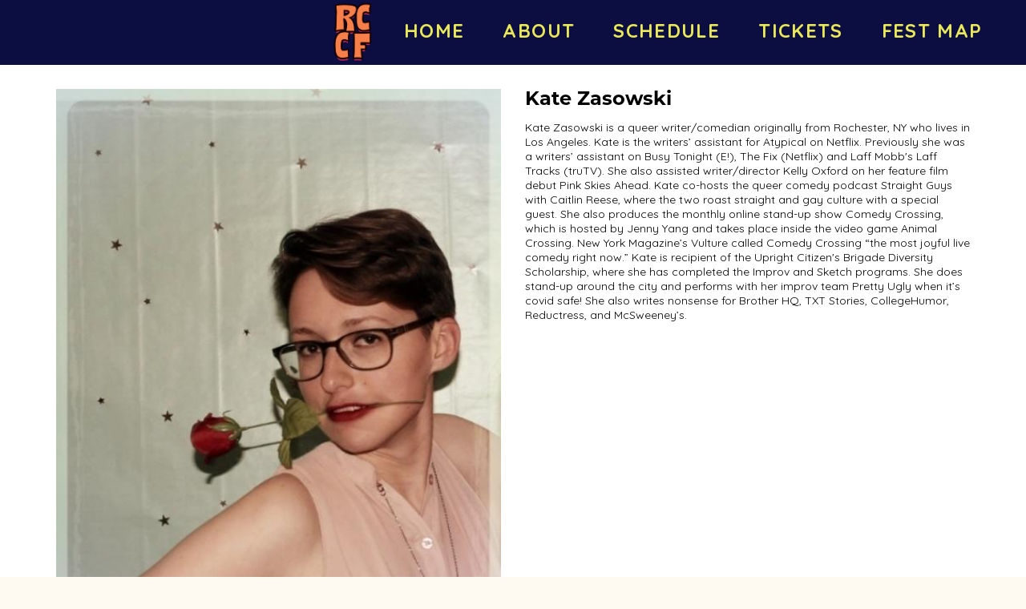

--- FILE ---
content_type: text/html; charset=UTF-8
request_url: https://www.redclaycomedy.com/comedians/kate-zasowski
body_size: 5360
content:
<!DOCTYPE html>
<html lang="en">
<head>
    <meta charset="utf-8"/>        <meta name="viewport" content="width=device-width, initial-scale=1.0">
    <meta name="description" content="Kate Zasowski is a queer writer/comedian originally from Rochester, NY who lives in Los Angeles.   Kate is the writers’ assistant for Atypical on Netflix. Previously she was a writers’ assistant on Busy Tonight (E!), The Fix (Netflix) and Laff Mobb&#039;s Laff Tracks (truTV). She also assisted writer/director Kelly Oxford on her feature film debut Pink Skies Ahead.   Kate co-hosts the queer comedy podcast Straight Guys with Caitlin Reese, where the two roast straight and gay culture with a special guest. She also produces the monthly online stand-up show Comedy Crossing, which is hosted by Jenny Yang and takes place inside the video game Animal Crossing. New York Magazine’s Vulture called Comedy Crossing “the most joyful live comedy right now.”   Kate is recipient of the Upright Citizen&#039;s Brigade Diversity Scholarship, where she has completed the Improv and Sketch programs. She does stand-up around the city and performs with her improv team Pretty Ugly when it’s covid safe! She also writes nonsense for Brother HQ, TXT Stories, CollegeHumor, Reductress, and McSweeney’s. ">
   <title>
        Kate Zasowski - Comedian - Tickets - Red Clay Comedy Festival, Atlanta, GA    </title>
    <meta property="og:locale" content="en_US" />
<meta property="og:type" content="article" />

<meta property="og:title" content="Kate Zasowski - Comedian - Tickets  - Red Clay Comedy Festival" />

<meta property="og:description" content="Kate Zasowski is a queer writer/comedian originally from Rochester, NY who lives in Los Angeles.   Kate is the writers’ assistant for Atypical on Netflix. Previously she was a writers’ assistant on Busy Tonight (E!), The Fix (Netflix) and Laff Mobb&#039;s Laff Tracks (truTV). She also assisted writer/director Kelly Oxford on her feature film debut Pink Skies Ahead.   Kate co-hosts the queer comedy podcast Straight Guys with Caitlin Reese, where the two roast straight and gay culture with a special guest. She also produces the monthly online stand-up show Comedy Crossing, which is hosted by Jenny Yang and takes place inside the video game Animal Crossing. New York Magazine’s Vulture called Comedy Crossing “the most joyful live comedy right now.”   Kate is recipient of the Upright Citizen&#039;s Brigade Diversity Scholarship, where she has completed the Improv and Sketch programs. She does stand-up around the city and performs with her improv team Pretty Ugly when it’s covid safe! She also writes nonsense for Brother HQ, TXT Stories, CollegeHumor, Reductress, and McSweeney’s. " />
<meta property="og:url" content="https://www.redclaycomedy.com/comedians/kate-zasowski" />
<meta property="og:site_name" content="Red Clay Comedy Festival" />
<meta property="article:tag" content="slider" />
<meta property="og:image" content="https://www.redclaycomedy.com/img/venues/red-clay-icon-c3200a8f.png" />



<meta name="twitter:card" content="summary"/>

            <link href="/img/venues/red-clay-icon-c33a0a8d.png?1696517241" type="image/x-icon" rel="icon"/><link href="/img/venues/red-clay-icon-c33a0a8d.png?1696517241" type="image/x-icon" rel="shortcut icon"/>        <script src="https://use.typekit.net/ext4qcf.js" crossorigin="anonymous"></script>
    <link rel="stylesheet" href="https://use.typekit.net/mjk1bzn.css">
    <script>try{Typekit.load({ async: true });}catch(e){}</script>
    <!-- Latest compiled and minified CSS -->
      <link rel="stylesheet" href="https://maxcdn.bootstrapcdn.com/bootstrap/3.3.6/css/bootstrap.min.css" integrity="sha384-1q8mTJOASx8j1Au+a5WDVnPi2lkFfwwEAa8hDDdjZlpLegxhjVME1fgjWPGmkzs7" crossorigin="anonymous">

 
    <link rel="stylesheet" href="/bootstrap/stylesheet.css?1758108890"/>    <link rel="stylesheet" href="/css/font-awesome.min.css?1448896968"/><link rel="stylesheet" href="/fontawesome/css/all.min.css?1726013336"/>    <link rel="stylesheet" href="/bootstrap/plugins.css?1474347660"/>    <link rel="stylesheet" href="/css/broadway-override.css?1751394076"/>    <link rel="stylesheet" href="/bootstrap/bootstrap-dropdownhover.min.css?1563390198"/>    <link rel="stylesheet" href="/bootstrap/animate.min.css?1563390198"/>    <link rel="stylesheet" href="/css/templates/thecomedypark-template.css?1767889372"/>        <link rel="stylesheet" href="/css/red-clay-override.css?1732130198"/>            
    



        <script src="https://ajax.googleapis.com/ajax/libs/jquery/1.12.4/jquery.min.js"></script>
    <script src="https://maxcdn.bootstrapcdn.com/bootstrap/3.3.7/js/bootstrap.min.js"></script>
        <script src="/bootstrap/js/plugins.js?1635389214"></script>    <script src="/bootstrap/js/bootstrap-dropdownhover.min.js?1563390198"></script>    <script src="/js/facebook-pixel-async.js?1758203018"></script>
<!-- Facebook Pixel Code -->
<script>
!function(f,b,e,v,n,t,s){if(f.fbq)return;n=f.fbq=function(){n.callMethod?
n.callMethod.apply(n,arguments):n.queue.push(arguments)};if(!f._fbq)f._fbq=n;
n.push=n;n.loaded=!0;n.version='2.0';n.queue=[];t=b.createElement(e);t.async=!0;
t.src=v;s=b.getElementsByTagName(e)[0];s.parentNode.insertBefore(t,s)}(window,
document,'script','https://connect.facebook.net/en_US/fbevents.js');
fbq('init', '1'); // Insert your pixel ID here.
fbq('track', 'PageView');
</script>
<noscript><img height="1" width="1" style="display:none"
src="https://www.facebook.com/tr?id=1&ev=PageView&noscript=1"
/></noscript>
<!-- DO NOT MODIFY -->
<!-- End Facebook Pixel Code -->






 <script src='https://www.google.com/recaptcha/api.js'  async defer></script>


 

 

 



















</head>
<body class="--tpl-accc2  body-red-clay">
<div class="full-page-container comedians_view_page ">
<div class="container-fluid hidden-xs">
    <div class="row">
    <nav class="col-sm-12 address-top-container">               
<div class="row header-address-container">
     <div class="col-sm-12 col-md-12 col-lg-12">
                    <div class="visible-sm visible-md visible-lg header-menu">
                        <nav class="navbar navbar-default" role="navigation">
    <div class="collapse navbar-collapse" id="bs-example-navbar-collapse-1" data-hover="dropdown" data-animations="fadeInDown fadeInRight fadeInUp fadeInLeft">
                    <div class="logo-container">
                                                 <a aria-label="" href='/'><img src="/img/venues/red-clay-icon-c3200a8f.png?1696517241" alt="Red Clay Comedy Festival"/></a>
                                            </div>
        <ul class="nav navbar-nav">
        <li class="">
            <a aria-label="" class=""
        href="/"  target="_self">HOME</a>
    </li>
<li class="">
            <a aria-label="" class=""
        href="/about"  target="_self">ABOUT</a>
    </li>
<li class="">
            <a aria-label="" class=""
        href="/schedule"  target="_self">SCHEDULE</a>
    </li>
<li class="">
            <a aria-label="" class=""
        href="/calendar/2024-05"  target="_self">TICKETS</a>
    </li>
<li class="">
            <a aria-label="" class=""
        href="/pages/fest-map"  target="_self">FEST MAP</a>
    </li>
        </ul>
    </div>
</nav>
                    </div>

                </div>
            </div>
        </nav>
    </div>
</div>
<div class="container --nav-header visible-xs">
    <nav class="navbar navbar-default">
        <!--            <div class="container-fluid">-->
        <div class="navbar-header">
            <button type="button" class="navbar-toggle collapsed" data-toggle="collapse" data-target="#navbar--header">
                <span class="sr-only">Toggle navigation</span>
                <span class="icon-bar"></span>
                <span class="icon-bar"></span>
                <span class="icon-bar"></span>
                <!--                <span class="fa fa-times"></span>-->
            </button>
            <a class="navbar-brand" href="/"><span><img src="/img/venues/red-clay-icon-c3200a8f.png?1696517241" alt="Red Clay Comedy Festival"/></span></a>
        </div>

        <div id="navbar--header" class="navbar-collapse collapse ">
            <ul class="nav navbar-nav navbar-right">
    <li class="">
        <a aria-label=""
        href="/">HOME</a>
    </li>
<li class="">
        <a aria-label=""
        href="/about">ABOUT</a>
    </li>
<li class="">
        <a aria-label=""
        href="/schedule">SCHEDULE</a>
    </li>
<li class="">
        <a aria-label=""
        href="/calendar/2024-05">TICKETS</a>
    </li>
<li class="">
        <a aria-label=""
        href="/pages/fest-map">FEST MAP</a>
    </li>
</ul>
            <a class="btn btn-default text-center " href="/calendar">
                <span><i class="fas fa-arrow-alt-circle-right"></i> &nbsp;Buy Tickets</span>
            </a>
            <div class="nav-details visible-xs">
            </div>
        </div>
        <!--            </div>-->
    </nav>
</div>


<div class="content clearfix default-content-size side-collapse-container" role="main">
        <div class="container container-border">
    <div class="container-inner">
        <div class="row comedian-highlight">
            <div class="col-sm-6 text-right">
                <img src="/img/comedians/katez-70f307ca-main-image.jpg?1623429096" title="Kate Zasowski" alt="Kate Zasowski"/>                            </div>
            <div class="col-sm-6">
                <h1 class="scheduled-name">Kate Zasowski</h1>
                <p class="comedian-description">
                    Kate Zasowski is a queer writer/comedian originally from Rochester, NY who lives in Los Angeles. 

Kate is the writers’ assistant for Atypical on Netflix. Previously she was a writers’ assistant on Busy Tonight (E!), The Fix (Netflix) and Laff Mobb's Laff Tracks (truTV). She also assisted writer/director Kelly Oxford on her feature film debut Pink Skies Ahead. 

Kate co-hosts the queer comedy podcast Straight Guys with Caitlin Reese, where the two roast straight and gay culture with a special guest. She also produces the monthly online stand-up show Comedy Crossing, which is hosted by Jenny Yang and takes place inside the video game Animal Crossing. New York Magazine’s Vulture called Comedy Crossing “the most joyful live comedy right now.” 

Kate is recipient of the Upright Citizen's Brigade Diversity Scholarship, where she has completed the Improv and Sketch programs. She does stand-up around the city and performs with her improv team Pretty Ugly when it’s covid safe! She also writes nonsense for Brother HQ, TXT Stories, CollegeHumor, Reductress, and McSweeney’s.                 </p>
                <p>
               <!-- <ul class="social-media comedian-social">
                    <li><img src="/img/bootstrap/nycc-fb-black.png" /> </li>
                    <li><img src="/img/bootstrap/nycc-gplus-black.png" /> </li>
                    <li><img src="/img/bootstrap/nycc-twitter-black.png" /> </li>
                    <li><img src="/img/bootstrap/nycc-pinterest-black.png" /> </li>
                </ul> -->
                </p>
                            </div>
        </div>
                    <div class="row">
                <div class="col-sm-12 col-md-12 text-center upcoming-header">Upcoming Shows</div>
            </div>
            <div class="row">
                <div class="col-sm-1 col-md-1">&nbsp;</div>
                <div class="col-sm-10 col-md-10">
                    
                </div>
                <div class="col-sm-1 col-md-1">&nbsp;</div>
            </div>
            <div class="signupAlertsForComedian form large-9 medium-8 columns text-left">
        <h4 class="header signup-alert-header">
            Can't make the show? Sign up for alerts for the next time Kate Zasowski is back!
        </h4>
        
        <form method="post" accept-charset="utf-8" id="signup_alert_form" action="/signup-alerts-comedians/signupAlertsForComedian"><div style="display:none;"><input type="hidden" name="_method" value="POST"/></div>        <fieldset>
            <div class="input email"><label for="email">Email</label><input type="email" name="email" class="form-control" id="email"/></div><div class="input text"><label for="phone-number">Phone Number</label><input type="text" name="phone_number" class="form-control" id="phone-number"/></div><input type="hidden" name="comedian_id" value="1949"/><input type="hidden" name="venue_id" value="120"/>            <div style="margin-top: 15px;">
                <div class="g-recaptcha" data-sitekey="6Ld1_mkUAAAAAMKy1XzcDi7gaYinWnamKKe9oEZe"></div>
            </div>
        </fieldset>
        <button type="submit" class="btn btn-lg btn-primary" style="margin-top: 15px;">Notify me</button>        </form>    </div>
<style>
    
    .signupAlertsForComedian .signup-alert-header{
        margin-top: 20px;
        color:#5292e1;
        font-size:24px;
        font-weight: 600;
        margin-bottom: 10px;
    }
    .signupAlertsForComedian .input {
        margin-bottom: 15px;
        max-width: 645px;
    }
    #signup_alert_form button {
        border-radius: 10px;
    }

</style>

<script>
    $('#signup_alert_form').validate({
        rules: {
            phone_number: {
                // required: true,
                custom_number: true
            },
        },
        messages: {
            phone_number: {
                // required: 'Phone number is required',
                custom_number: 'Must be a valid phone number'
            },
        },
    });
</script>
                </div>

    </div>
</div>
    </div>
<footer class="fullwidth">
    <div class="container">
   <div class="row">
     <div class="col-sm-12 text-center">
                <ul class="social-media">
                                                                                                                       </ul>
            </div>

        </div>
        <div class="row">
            <div class="col-sm-4 col-md-5">
                <div class="form-footer-container">
                    <span>For discounts, updates and special events, subscribe to our newsletter:</span>
                    <form class="form-inline" id="footer-form-subscriber" role="form">
                        <div class="form-group">
                            <input aria-label="Email Address" type="email" class="form-control" id="email" name="email" placeholder="Email">
                        </div>
                        <div class="form-group submit-btn-div">
                            <button aria-label="Click Here To Submit" type="button" id="submit-email-btn" class="btn btn-default black-btn">Submit</button>
                        </div>
                    </form>
                </div>
            </div>
            <div class="col-sm-8 col-md-7">
                <div class="row">
                    <div class="col-sm-12">
                        <div class="footer-menu-container pull-right">
                            <ul class="footer-menu">
                                <li class="">
            <a aria-label=""
        href="/" target="_self">HOME</a>
    </li>
<li class="">
            <a aria-label=""
        href="/about" target="_self">ABOUT</a>
    </li>
<li class="">
            <a aria-label=""
        href="/schedule" target="_self">SCHEDULE</a>
    </li>
<li class="">
            <a aria-label=""
        href="/calendar/2024-05" target="_self">TICKETS</a>
    </li>
<li class="">
            <a aria-label=""
        href="/pages/fest-map" target="_self">FEST MAP</a>
    </li>
                            </ul>
                        </div>
                    </div>
                </div>
                <div class="row hidden-xs">
                    <div class="col-sm-12">
                        <div class="copyright-container pull-right">
                            <span class="copyright">Copyright &copy; Red Clay Comedy Festival 2026</span>
                            <span class="custom-divider">|</span>
                            <span class="terms-condition"><a aria-label="Terms And Conditions" href="#">Terms &amp; Conditions</a></span>
                        </div>
                    </div>
                </div>
                <div class="row visible-xs copy-term-xs-container">
                    <div class="col-sm-6 text-center copyright-xs">
                        <span class="copyright">Copyright &copy; Red Clay Comedy Festival 2026</span>
                    </div>
                    <div class="col-sm-6 visible-xs text-center terms-condition-xs">
                        <span class="terms-condition"><a aria-label="Terms And Conditions" href="#">Terms &amp; Conditions</a></span>
                    </div>
                </div>
            </div>
        </div>
    </div>
    <!-- Modal -->
    <div class="modal fade" id="footer-modal-email-submission" role="dialog">
        <div class="modal-dialog modal-sm">
            <div class="modal-content">
                <div class="modal-header">
                    <button aria-label="Close" type="button" class="close" data-dismiss="modal">&times;</button>
                </div>
                <div class="modal-body text-center" style="color: initial;">

                </div>
            </div>
        </div>
    </div>
</footer>
<script>
    $(document).ready(function() {
        $('[data-toggle=offcanvas]').click(function() {
            $('.row-offcanvas').toggleClass('active');
            $('.showhide').toggle();
        });


        $('#footer-form-subscriber').validate({
            rules: {
                email: {
                    required: true,
                    minlength: 3,
                    maxlength: 50,
                    email: true
                }
            },
            messages: {
                email:{
                    required: "Email is required",
                    minlength: "Email contain at least 3 characters",
                    maxlength: "Email must contain maximum of 50 characters",
                }
            }
        });


        $('#submit-email-btn').on('click', function(){
            if ($('#footer-form-subscriber').valid()) {
                var data = $('#footer-form-subscriber').serialize();
                $.ajax({
                    url: '/email-collect',
                    data: data,
                    dataType: 'json',
                    method: 'post',
                    success: function (data) {
                        console.log(data);
                        if(data.message !== ''){
                            $('#footer-modal-email-submission .modal-body').text(data.message);
                            $('#footer-modal-email-submission').modal({ keyboard: false });   // initialized with no keyboard
                            $('#footer-modal-email-submission').modal('show');                // initializes and invokes show immediately
                        }

                        if(data.success === true){
                            $('#footer-form-subscriber #email').val('');
                        }
                    }
                });
            }
        });

       $('#submit-email-btn2').on('click', function(){
            if ($('#email2').valid()) {
                var data = $('#email2').serialize();
                $.ajax({
                    url: '/email-collect',
                    data: data,
                    dataType: 'json',
                    method: 'post',
                    success: function (data) {
                        console.log(data);
                        if(data.message !== ''){

                             $('#footer-modal-email-submission .modal-body').text(data.message);
                            $('#footer-modal-email-submission').modal({ keyboard: false });   // initialized with no keyboard
                            $('#footer-modal-email-submission').modal('show');                // initializes and invokes show immediately
                        }

                        if(data.success === true){
                            $('#email2').val('');
                        }
                    }
                });
            }
        });
    });
</script>
</div>
<!-- Google Code for Remarketing Tag -->
<!--------------------------------------------------
Remarketing tags may not be associated with personally identifiable information or placed on pages related to sensitive categories. See more information and instructions on how to setup the tag on: http://google.com/ads/remarketingsetup
--------------------------------------------------->
<script type="text/javascript">
/* <![CDATA[ */
var google_conversion_id = 854528538;
var google_custom_params = window.google_tag_params;
var google_remarketing_only = true;
/* ]]> */
</script>
<script type="text/javascript" src="//www.googleadservices.com/pagead/conversion.js">
</script>
<noscript>
<div style="display:inline;">
<img height="1" width="1" style="border-style:none;" alt="" src="//googleads.g.doubleclick.net/pagead/viewthroughconversion/854528538/?guid=ON&amp;script=0"/>
</div>
</noscript>
<script>
    $(document).ready(function() {
        $(".scheduled-description").dotdotdot();        
    });
</script>
<script>
    $(document).ready(function() {
        
        $('.navbar-toggle').click(function(event){
            event.preventDefault();
            $('.mobile-nav-push-down').toggleClass('pushed');
            $(this).toggleClass('open');
          });
          
          $('[data-toggle="tooltip"]').tooltip();
        
        $('[data-toggle=offcanvas]').click(function() {
            $('.row-offcanvas').toggleClass('active');
            $('.showhide').toggle();
        });
        
        $(".scheduled-description").dotdotdot();
        
        
        $(document).mouseup(function(e) 
        {
            var container = $("#sidebar");

            // if the target of the click isn't the container nor a descendant of the container
            if ($('#sidebar').css('display') == 'block' && !container.is(e.target) && container.has(e.target).length === 0) 
            {
                //container.hide();
                $('#sidebar .navbar-toggle').click();
                console.log('hi');
            }
        });
    });
</script> 

</body>
</html>


--- FILE ---
content_type: text/html; charset=utf-8
request_url: https://www.google.com/recaptcha/api2/anchor?ar=1&k=6Ld1_mkUAAAAAMKy1XzcDi7gaYinWnamKKe9oEZe&co=aHR0cHM6Ly93d3cucmVkY2xheWNvbWVkeS5jb206NDQz&hl=en&v=PoyoqOPhxBO7pBk68S4YbpHZ&size=normal&anchor-ms=20000&execute-ms=30000&cb=e64a8xy1wsfm
body_size: 49484
content:
<!DOCTYPE HTML><html dir="ltr" lang="en"><head><meta http-equiv="Content-Type" content="text/html; charset=UTF-8">
<meta http-equiv="X-UA-Compatible" content="IE=edge">
<title>reCAPTCHA</title>
<style type="text/css">
/* cyrillic-ext */
@font-face {
  font-family: 'Roboto';
  font-style: normal;
  font-weight: 400;
  font-stretch: 100%;
  src: url(//fonts.gstatic.com/s/roboto/v48/KFO7CnqEu92Fr1ME7kSn66aGLdTylUAMa3GUBHMdazTgWw.woff2) format('woff2');
  unicode-range: U+0460-052F, U+1C80-1C8A, U+20B4, U+2DE0-2DFF, U+A640-A69F, U+FE2E-FE2F;
}
/* cyrillic */
@font-face {
  font-family: 'Roboto';
  font-style: normal;
  font-weight: 400;
  font-stretch: 100%;
  src: url(//fonts.gstatic.com/s/roboto/v48/KFO7CnqEu92Fr1ME7kSn66aGLdTylUAMa3iUBHMdazTgWw.woff2) format('woff2');
  unicode-range: U+0301, U+0400-045F, U+0490-0491, U+04B0-04B1, U+2116;
}
/* greek-ext */
@font-face {
  font-family: 'Roboto';
  font-style: normal;
  font-weight: 400;
  font-stretch: 100%;
  src: url(//fonts.gstatic.com/s/roboto/v48/KFO7CnqEu92Fr1ME7kSn66aGLdTylUAMa3CUBHMdazTgWw.woff2) format('woff2');
  unicode-range: U+1F00-1FFF;
}
/* greek */
@font-face {
  font-family: 'Roboto';
  font-style: normal;
  font-weight: 400;
  font-stretch: 100%;
  src: url(//fonts.gstatic.com/s/roboto/v48/KFO7CnqEu92Fr1ME7kSn66aGLdTylUAMa3-UBHMdazTgWw.woff2) format('woff2');
  unicode-range: U+0370-0377, U+037A-037F, U+0384-038A, U+038C, U+038E-03A1, U+03A3-03FF;
}
/* math */
@font-face {
  font-family: 'Roboto';
  font-style: normal;
  font-weight: 400;
  font-stretch: 100%;
  src: url(//fonts.gstatic.com/s/roboto/v48/KFO7CnqEu92Fr1ME7kSn66aGLdTylUAMawCUBHMdazTgWw.woff2) format('woff2');
  unicode-range: U+0302-0303, U+0305, U+0307-0308, U+0310, U+0312, U+0315, U+031A, U+0326-0327, U+032C, U+032F-0330, U+0332-0333, U+0338, U+033A, U+0346, U+034D, U+0391-03A1, U+03A3-03A9, U+03B1-03C9, U+03D1, U+03D5-03D6, U+03F0-03F1, U+03F4-03F5, U+2016-2017, U+2034-2038, U+203C, U+2040, U+2043, U+2047, U+2050, U+2057, U+205F, U+2070-2071, U+2074-208E, U+2090-209C, U+20D0-20DC, U+20E1, U+20E5-20EF, U+2100-2112, U+2114-2115, U+2117-2121, U+2123-214F, U+2190, U+2192, U+2194-21AE, U+21B0-21E5, U+21F1-21F2, U+21F4-2211, U+2213-2214, U+2216-22FF, U+2308-230B, U+2310, U+2319, U+231C-2321, U+2336-237A, U+237C, U+2395, U+239B-23B7, U+23D0, U+23DC-23E1, U+2474-2475, U+25AF, U+25B3, U+25B7, U+25BD, U+25C1, U+25CA, U+25CC, U+25FB, U+266D-266F, U+27C0-27FF, U+2900-2AFF, U+2B0E-2B11, U+2B30-2B4C, U+2BFE, U+3030, U+FF5B, U+FF5D, U+1D400-1D7FF, U+1EE00-1EEFF;
}
/* symbols */
@font-face {
  font-family: 'Roboto';
  font-style: normal;
  font-weight: 400;
  font-stretch: 100%;
  src: url(//fonts.gstatic.com/s/roboto/v48/KFO7CnqEu92Fr1ME7kSn66aGLdTylUAMaxKUBHMdazTgWw.woff2) format('woff2');
  unicode-range: U+0001-000C, U+000E-001F, U+007F-009F, U+20DD-20E0, U+20E2-20E4, U+2150-218F, U+2190, U+2192, U+2194-2199, U+21AF, U+21E6-21F0, U+21F3, U+2218-2219, U+2299, U+22C4-22C6, U+2300-243F, U+2440-244A, U+2460-24FF, U+25A0-27BF, U+2800-28FF, U+2921-2922, U+2981, U+29BF, U+29EB, U+2B00-2BFF, U+4DC0-4DFF, U+FFF9-FFFB, U+10140-1018E, U+10190-1019C, U+101A0, U+101D0-101FD, U+102E0-102FB, U+10E60-10E7E, U+1D2C0-1D2D3, U+1D2E0-1D37F, U+1F000-1F0FF, U+1F100-1F1AD, U+1F1E6-1F1FF, U+1F30D-1F30F, U+1F315, U+1F31C, U+1F31E, U+1F320-1F32C, U+1F336, U+1F378, U+1F37D, U+1F382, U+1F393-1F39F, U+1F3A7-1F3A8, U+1F3AC-1F3AF, U+1F3C2, U+1F3C4-1F3C6, U+1F3CA-1F3CE, U+1F3D4-1F3E0, U+1F3ED, U+1F3F1-1F3F3, U+1F3F5-1F3F7, U+1F408, U+1F415, U+1F41F, U+1F426, U+1F43F, U+1F441-1F442, U+1F444, U+1F446-1F449, U+1F44C-1F44E, U+1F453, U+1F46A, U+1F47D, U+1F4A3, U+1F4B0, U+1F4B3, U+1F4B9, U+1F4BB, U+1F4BF, U+1F4C8-1F4CB, U+1F4D6, U+1F4DA, U+1F4DF, U+1F4E3-1F4E6, U+1F4EA-1F4ED, U+1F4F7, U+1F4F9-1F4FB, U+1F4FD-1F4FE, U+1F503, U+1F507-1F50B, U+1F50D, U+1F512-1F513, U+1F53E-1F54A, U+1F54F-1F5FA, U+1F610, U+1F650-1F67F, U+1F687, U+1F68D, U+1F691, U+1F694, U+1F698, U+1F6AD, U+1F6B2, U+1F6B9-1F6BA, U+1F6BC, U+1F6C6-1F6CF, U+1F6D3-1F6D7, U+1F6E0-1F6EA, U+1F6F0-1F6F3, U+1F6F7-1F6FC, U+1F700-1F7FF, U+1F800-1F80B, U+1F810-1F847, U+1F850-1F859, U+1F860-1F887, U+1F890-1F8AD, U+1F8B0-1F8BB, U+1F8C0-1F8C1, U+1F900-1F90B, U+1F93B, U+1F946, U+1F984, U+1F996, U+1F9E9, U+1FA00-1FA6F, U+1FA70-1FA7C, U+1FA80-1FA89, U+1FA8F-1FAC6, U+1FACE-1FADC, U+1FADF-1FAE9, U+1FAF0-1FAF8, U+1FB00-1FBFF;
}
/* vietnamese */
@font-face {
  font-family: 'Roboto';
  font-style: normal;
  font-weight: 400;
  font-stretch: 100%;
  src: url(//fonts.gstatic.com/s/roboto/v48/KFO7CnqEu92Fr1ME7kSn66aGLdTylUAMa3OUBHMdazTgWw.woff2) format('woff2');
  unicode-range: U+0102-0103, U+0110-0111, U+0128-0129, U+0168-0169, U+01A0-01A1, U+01AF-01B0, U+0300-0301, U+0303-0304, U+0308-0309, U+0323, U+0329, U+1EA0-1EF9, U+20AB;
}
/* latin-ext */
@font-face {
  font-family: 'Roboto';
  font-style: normal;
  font-weight: 400;
  font-stretch: 100%;
  src: url(//fonts.gstatic.com/s/roboto/v48/KFO7CnqEu92Fr1ME7kSn66aGLdTylUAMa3KUBHMdazTgWw.woff2) format('woff2');
  unicode-range: U+0100-02BA, U+02BD-02C5, U+02C7-02CC, U+02CE-02D7, U+02DD-02FF, U+0304, U+0308, U+0329, U+1D00-1DBF, U+1E00-1E9F, U+1EF2-1EFF, U+2020, U+20A0-20AB, U+20AD-20C0, U+2113, U+2C60-2C7F, U+A720-A7FF;
}
/* latin */
@font-face {
  font-family: 'Roboto';
  font-style: normal;
  font-weight: 400;
  font-stretch: 100%;
  src: url(//fonts.gstatic.com/s/roboto/v48/KFO7CnqEu92Fr1ME7kSn66aGLdTylUAMa3yUBHMdazQ.woff2) format('woff2');
  unicode-range: U+0000-00FF, U+0131, U+0152-0153, U+02BB-02BC, U+02C6, U+02DA, U+02DC, U+0304, U+0308, U+0329, U+2000-206F, U+20AC, U+2122, U+2191, U+2193, U+2212, U+2215, U+FEFF, U+FFFD;
}
/* cyrillic-ext */
@font-face {
  font-family: 'Roboto';
  font-style: normal;
  font-weight: 500;
  font-stretch: 100%;
  src: url(//fonts.gstatic.com/s/roboto/v48/KFO7CnqEu92Fr1ME7kSn66aGLdTylUAMa3GUBHMdazTgWw.woff2) format('woff2');
  unicode-range: U+0460-052F, U+1C80-1C8A, U+20B4, U+2DE0-2DFF, U+A640-A69F, U+FE2E-FE2F;
}
/* cyrillic */
@font-face {
  font-family: 'Roboto';
  font-style: normal;
  font-weight: 500;
  font-stretch: 100%;
  src: url(//fonts.gstatic.com/s/roboto/v48/KFO7CnqEu92Fr1ME7kSn66aGLdTylUAMa3iUBHMdazTgWw.woff2) format('woff2');
  unicode-range: U+0301, U+0400-045F, U+0490-0491, U+04B0-04B1, U+2116;
}
/* greek-ext */
@font-face {
  font-family: 'Roboto';
  font-style: normal;
  font-weight: 500;
  font-stretch: 100%;
  src: url(//fonts.gstatic.com/s/roboto/v48/KFO7CnqEu92Fr1ME7kSn66aGLdTylUAMa3CUBHMdazTgWw.woff2) format('woff2');
  unicode-range: U+1F00-1FFF;
}
/* greek */
@font-face {
  font-family: 'Roboto';
  font-style: normal;
  font-weight: 500;
  font-stretch: 100%;
  src: url(//fonts.gstatic.com/s/roboto/v48/KFO7CnqEu92Fr1ME7kSn66aGLdTylUAMa3-UBHMdazTgWw.woff2) format('woff2');
  unicode-range: U+0370-0377, U+037A-037F, U+0384-038A, U+038C, U+038E-03A1, U+03A3-03FF;
}
/* math */
@font-face {
  font-family: 'Roboto';
  font-style: normal;
  font-weight: 500;
  font-stretch: 100%;
  src: url(//fonts.gstatic.com/s/roboto/v48/KFO7CnqEu92Fr1ME7kSn66aGLdTylUAMawCUBHMdazTgWw.woff2) format('woff2');
  unicode-range: U+0302-0303, U+0305, U+0307-0308, U+0310, U+0312, U+0315, U+031A, U+0326-0327, U+032C, U+032F-0330, U+0332-0333, U+0338, U+033A, U+0346, U+034D, U+0391-03A1, U+03A3-03A9, U+03B1-03C9, U+03D1, U+03D5-03D6, U+03F0-03F1, U+03F4-03F5, U+2016-2017, U+2034-2038, U+203C, U+2040, U+2043, U+2047, U+2050, U+2057, U+205F, U+2070-2071, U+2074-208E, U+2090-209C, U+20D0-20DC, U+20E1, U+20E5-20EF, U+2100-2112, U+2114-2115, U+2117-2121, U+2123-214F, U+2190, U+2192, U+2194-21AE, U+21B0-21E5, U+21F1-21F2, U+21F4-2211, U+2213-2214, U+2216-22FF, U+2308-230B, U+2310, U+2319, U+231C-2321, U+2336-237A, U+237C, U+2395, U+239B-23B7, U+23D0, U+23DC-23E1, U+2474-2475, U+25AF, U+25B3, U+25B7, U+25BD, U+25C1, U+25CA, U+25CC, U+25FB, U+266D-266F, U+27C0-27FF, U+2900-2AFF, U+2B0E-2B11, U+2B30-2B4C, U+2BFE, U+3030, U+FF5B, U+FF5D, U+1D400-1D7FF, U+1EE00-1EEFF;
}
/* symbols */
@font-face {
  font-family: 'Roboto';
  font-style: normal;
  font-weight: 500;
  font-stretch: 100%;
  src: url(//fonts.gstatic.com/s/roboto/v48/KFO7CnqEu92Fr1ME7kSn66aGLdTylUAMaxKUBHMdazTgWw.woff2) format('woff2');
  unicode-range: U+0001-000C, U+000E-001F, U+007F-009F, U+20DD-20E0, U+20E2-20E4, U+2150-218F, U+2190, U+2192, U+2194-2199, U+21AF, U+21E6-21F0, U+21F3, U+2218-2219, U+2299, U+22C4-22C6, U+2300-243F, U+2440-244A, U+2460-24FF, U+25A0-27BF, U+2800-28FF, U+2921-2922, U+2981, U+29BF, U+29EB, U+2B00-2BFF, U+4DC0-4DFF, U+FFF9-FFFB, U+10140-1018E, U+10190-1019C, U+101A0, U+101D0-101FD, U+102E0-102FB, U+10E60-10E7E, U+1D2C0-1D2D3, U+1D2E0-1D37F, U+1F000-1F0FF, U+1F100-1F1AD, U+1F1E6-1F1FF, U+1F30D-1F30F, U+1F315, U+1F31C, U+1F31E, U+1F320-1F32C, U+1F336, U+1F378, U+1F37D, U+1F382, U+1F393-1F39F, U+1F3A7-1F3A8, U+1F3AC-1F3AF, U+1F3C2, U+1F3C4-1F3C6, U+1F3CA-1F3CE, U+1F3D4-1F3E0, U+1F3ED, U+1F3F1-1F3F3, U+1F3F5-1F3F7, U+1F408, U+1F415, U+1F41F, U+1F426, U+1F43F, U+1F441-1F442, U+1F444, U+1F446-1F449, U+1F44C-1F44E, U+1F453, U+1F46A, U+1F47D, U+1F4A3, U+1F4B0, U+1F4B3, U+1F4B9, U+1F4BB, U+1F4BF, U+1F4C8-1F4CB, U+1F4D6, U+1F4DA, U+1F4DF, U+1F4E3-1F4E6, U+1F4EA-1F4ED, U+1F4F7, U+1F4F9-1F4FB, U+1F4FD-1F4FE, U+1F503, U+1F507-1F50B, U+1F50D, U+1F512-1F513, U+1F53E-1F54A, U+1F54F-1F5FA, U+1F610, U+1F650-1F67F, U+1F687, U+1F68D, U+1F691, U+1F694, U+1F698, U+1F6AD, U+1F6B2, U+1F6B9-1F6BA, U+1F6BC, U+1F6C6-1F6CF, U+1F6D3-1F6D7, U+1F6E0-1F6EA, U+1F6F0-1F6F3, U+1F6F7-1F6FC, U+1F700-1F7FF, U+1F800-1F80B, U+1F810-1F847, U+1F850-1F859, U+1F860-1F887, U+1F890-1F8AD, U+1F8B0-1F8BB, U+1F8C0-1F8C1, U+1F900-1F90B, U+1F93B, U+1F946, U+1F984, U+1F996, U+1F9E9, U+1FA00-1FA6F, U+1FA70-1FA7C, U+1FA80-1FA89, U+1FA8F-1FAC6, U+1FACE-1FADC, U+1FADF-1FAE9, U+1FAF0-1FAF8, U+1FB00-1FBFF;
}
/* vietnamese */
@font-face {
  font-family: 'Roboto';
  font-style: normal;
  font-weight: 500;
  font-stretch: 100%;
  src: url(//fonts.gstatic.com/s/roboto/v48/KFO7CnqEu92Fr1ME7kSn66aGLdTylUAMa3OUBHMdazTgWw.woff2) format('woff2');
  unicode-range: U+0102-0103, U+0110-0111, U+0128-0129, U+0168-0169, U+01A0-01A1, U+01AF-01B0, U+0300-0301, U+0303-0304, U+0308-0309, U+0323, U+0329, U+1EA0-1EF9, U+20AB;
}
/* latin-ext */
@font-face {
  font-family: 'Roboto';
  font-style: normal;
  font-weight: 500;
  font-stretch: 100%;
  src: url(//fonts.gstatic.com/s/roboto/v48/KFO7CnqEu92Fr1ME7kSn66aGLdTylUAMa3KUBHMdazTgWw.woff2) format('woff2');
  unicode-range: U+0100-02BA, U+02BD-02C5, U+02C7-02CC, U+02CE-02D7, U+02DD-02FF, U+0304, U+0308, U+0329, U+1D00-1DBF, U+1E00-1E9F, U+1EF2-1EFF, U+2020, U+20A0-20AB, U+20AD-20C0, U+2113, U+2C60-2C7F, U+A720-A7FF;
}
/* latin */
@font-face {
  font-family: 'Roboto';
  font-style: normal;
  font-weight: 500;
  font-stretch: 100%;
  src: url(//fonts.gstatic.com/s/roboto/v48/KFO7CnqEu92Fr1ME7kSn66aGLdTylUAMa3yUBHMdazQ.woff2) format('woff2');
  unicode-range: U+0000-00FF, U+0131, U+0152-0153, U+02BB-02BC, U+02C6, U+02DA, U+02DC, U+0304, U+0308, U+0329, U+2000-206F, U+20AC, U+2122, U+2191, U+2193, U+2212, U+2215, U+FEFF, U+FFFD;
}
/* cyrillic-ext */
@font-face {
  font-family: 'Roboto';
  font-style: normal;
  font-weight: 900;
  font-stretch: 100%;
  src: url(//fonts.gstatic.com/s/roboto/v48/KFO7CnqEu92Fr1ME7kSn66aGLdTylUAMa3GUBHMdazTgWw.woff2) format('woff2');
  unicode-range: U+0460-052F, U+1C80-1C8A, U+20B4, U+2DE0-2DFF, U+A640-A69F, U+FE2E-FE2F;
}
/* cyrillic */
@font-face {
  font-family: 'Roboto';
  font-style: normal;
  font-weight: 900;
  font-stretch: 100%;
  src: url(//fonts.gstatic.com/s/roboto/v48/KFO7CnqEu92Fr1ME7kSn66aGLdTylUAMa3iUBHMdazTgWw.woff2) format('woff2');
  unicode-range: U+0301, U+0400-045F, U+0490-0491, U+04B0-04B1, U+2116;
}
/* greek-ext */
@font-face {
  font-family: 'Roboto';
  font-style: normal;
  font-weight: 900;
  font-stretch: 100%;
  src: url(//fonts.gstatic.com/s/roboto/v48/KFO7CnqEu92Fr1ME7kSn66aGLdTylUAMa3CUBHMdazTgWw.woff2) format('woff2');
  unicode-range: U+1F00-1FFF;
}
/* greek */
@font-face {
  font-family: 'Roboto';
  font-style: normal;
  font-weight: 900;
  font-stretch: 100%;
  src: url(//fonts.gstatic.com/s/roboto/v48/KFO7CnqEu92Fr1ME7kSn66aGLdTylUAMa3-UBHMdazTgWw.woff2) format('woff2');
  unicode-range: U+0370-0377, U+037A-037F, U+0384-038A, U+038C, U+038E-03A1, U+03A3-03FF;
}
/* math */
@font-face {
  font-family: 'Roboto';
  font-style: normal;
  font-weight: 900;
  font-stretch: 100%;
  src: url(//fonts.gstatic.com/s/roboto/v48/KFO7CnqEu92Fr1ME7kSn66aGLdTylUAMawCUBHMdazTgWw.woff2) format('woff2');
  unicode-range: U+0302-0303, U+0305, U+0307-0308, U+0310, U+0312, U+0315, U+031A, U+0326-0327, U+032C, U+032F-0330, U+0332-0333, U+0338, U+033A, U+0346, U+034D, U+0391-03A1, U+03A3-03A9, U+03B1-03C9, U+03D1, U+03D5-03D6, U+03F0-03F1, U+03F4-03F5, U+2016-2017, U+2034-2038, U+203C, U+2040, U+2043, U+2047, U+2050, U+2057, U+205F, U+2070-2071, U+2074-208E, U+2090-209C, U+20D0-20DC, U+20E1, U+20E5-20EF, U+2100-2112, U+2114-2115, U+2117-2121, U+2123-214F, U+2190, U+2192, U+2194-21AE, U+21B0-21E5, U+21F1-21F2, U+21F4-2211, U+2213-2214, U+2216-22FF, U+2308-230B, U+2310, U+2319, U+231C-2321, U+2336-237A, U+237C, U+2395, U+239B-23B7, U+23D0, U+23DC-23E1, U+2474-2475, U+25AF, U+25B3, U+25B7, U+25BD, U+25C1, U+25CA, U+25CC, U+25FB, U+266D-266F, U+27C0-27FF, U+2900-2AFF, U+2B0E-2B11, U+2B30-2B4C, U+2BFE, U+3030, U+FF5B, U+FF5D, U+1D400-1D7FF, U+1EE00-1EEFF;
}
/* symbols */
@font-face {
  font-family: 'Roboto';
  font-style: normal;
  font-weight: 900;
  font-stretch: 100%;
  src: url(//fonts.gstatic.com/s/roboto/v48/KFO7CnqEu92Fr1ME7kSn66aGLdTylUAMaxKUBHMdazTgWw.woff2) format('woff2');
  unicode-range: U+0001-000C, U+000E-001F, U+007F-009F, U+20DD-20E0, U+20E2-20E4, U+2150-218F, U+2190, U+2192, U+2194-2199, U+21AF, U+21E6-21F0, U+21F3, U+2218-2219, U+2299, U+22C4-22C6, U+2300-243F, U+2440-244A, U+2460-24FF, U+25A0-27BF, U+2800-28FF, U+2921-2922, U+2981, U+29BF, U+29EB, U+2B00-2BFF, U+4DC0-4DFF, U+FFF9-FFFB, U+10140-1018E, U+10190-1019C, U+101A0, U+101D0-101FD, U+102E0-102FB, U+10E60-10E7E, U+1D2C0-1D2D3, U+1D2E0-1D37F, U+1F000-1F0FF, U+1F100-1F1AD, U+1F1E6-1F1FF, U+1F30D-1F30F, U+1F315, U+1F31C, U+1F31E, U+1F320-1F32C, U+1F336, U+1F378, U+1F37D, U+1F382, U+1F393-1F39F, U+1F3A7-1F3A8, U+1F3AC-1F3AF, U+1F3C2, U+1F3C4-1F3C6, U+1F3CA-1F3CE, U+1F3D4-1F3E0, U+1F3ED, U+1F3F1-1F3F3, U+1F3F5-1F3F7, U+1F408, U+1F415, U+1F41F, U+1F426, U+1F43F, U+1F441-1F442, U+1F444, U+1F446-1F449, U+1F44C-1F44E, U+1F453, U+1F46A, U+1F47D, U+1F4A3, U+1F4B0, U+1F4B3, U+1F4B9, U+1F4BB, U+1F4BF, U+1F4C8-1F4CB, U+1F4D6, U+1F4DA, U+1F4DF, U+1F4E3-1F4E6, U+1F4EA-1F4ED, U+1F4F7, U+1F4F9-1F4FB, U+1F4FD-1F4FE, U+1F503, U+1F507-1F50B, U+1F50D, U+1F512-1F513, U+1F53E-1F54A, U+1F54F-1F5FA, U+1F610, U+1F650-1F67F, U+1F687, U+1F68D, U+1F691, U+1F694, U+1F698, U+1F6AD, U+1F6B2, U+1F6B9-1F6BA, U+1F6BC, U+1F6C6-1F6CF, U+1F6D3-1F6D7, U+1F6E0-1F6EA, U+1F6F0-1F6F3, U+1F6F7-1F6FC, U+1F700-1F7FF, U+1F800-1F80B, U+1F810-1F847, U+1F850-1F859, U+1F860-1F887, U+1F890-1F8AD, U+1F8B0-1F8BB, U+1F8C0-1F8C1, U+1F900-1F90B, U+1F93B, U+1F946, U+1F984, U+1F996, U+1F9E9, U+1FA00-1FA6F, U+1FA70-1FA7C, U+1FA80-1FA89, U+1FA8F-1FAC6, U+1FACE-1FADC, U+1FADF-1FAE9, U+1FAF0-1FAF8, U+1FB00-1FBFF;
}
/* vietnamese */
@font-face {
  font-family: 'Roboto';
  font-style: normal;
  font-weight: 900;
  font-stretch: 100%;
  src: url(//fonts.gstatic.com/s/roboto/v48/KFO7CnqEu92Fr1ME7kSn66aGLdTylUAMa3OUBHMdazTgWw.woff2) format('woff2');
  unicode-range: U+0102-0103, U+0110-0111, U+0128-0129, U+0168-0169, U+01A0-01A1, U+01AF-01B0, U+0300-0301, U+0303-0304, U+0308-0309, U+0323, U+0329, U+1EA0-1EF9, U+20AB;
}
/* latin-ext */
@font-face {
  font-family: 'Roboto';
  font-style: normal;
  font-weight: 900;
  font-stretch: 100%;
  src: url(//fonts.gstatic.com/s/roboto/v48/KFO7CnqEu92Fr1ME7kSn66aGLdTylUAMa3KUBHMdazTgWw.woff2) format('woff2');
  unicode-range: U+0100-02BA, U+02BD-02C5, U+02C7-02CC, U+02CE-02D7, U+02DD-02FF, U+0304, U+0308, U+0329, U+1D00-1DBF, U+1E00-1E9F, U+1EF2-1EFF, U+2020, U+20A0-20AB, U+20AD-20C0, U+2113, U+2C60-2C7F, U+A720-A7FF;
}
/* latin */
@font-face {
  font-family: 'Roboto';
  font-style: normal;
  font-weight: 900;
  font-stretch: 100%;
  src: url(//fonts.gstatic.com/s/roboto/v48/KFO7CnqEu92Fr1ME7kSn66aGLdTylUAMa3yUBHMdazQ.woff2) format('woff2');
  unicode-range: U+0000-00FF, U+0131, U+0152-0153, U+02BB-02BC, U+02C6, U+02DA, U+02DC, U+0304, U+0308, U+0329, U+2000-206F, U+20AC, U+2122, U+2191, U+2193, U+2212, U+2215, U+FEFF, U+FFFD;
}

</style>
<link rel="stylesheet" type="text/css" href="https://www.gstatic.com/recaptcha/releases/PoyoqOPhxBO7pBk68S4YbpHZ/styles__ltr.css">
<script nonce="trCCQ_x3bFPBGtlzdc_ZEA" type="text/javascript">window['__recaptcha_api'] = 'https://www.google.com/recaptcha/api2/';</script>
<script type="text/javascript" src="https://www.gstatic.com/recaptcha/releases/PoyoqOPhxBO7pBk68S4YbpHZ/recaptcha__en.js" nonce="trCCQ_x3bFPBGtlzdc_ZEA">
      
    </script></head>
<body><div id="rc-anchor-alert" class="rc-anchor-alert"></div>
<input type="hidden" id="recaptcha-token" value="[base64]">
<script type="text/javascript" nonce="trCCQ_x3bFPBGtlzdc_ZEA">
      recaptcha.anchor.Main.init("[\x22ainput\x22,[\x22bgdata\x22,\x22\x22,\[base64]/[base64]/bmV3IFpbdF0obVswXSk6Sz09Mj9uZXcgWlt0XShtWzBdLG1bMV0pOks9PTM/bmV3IFpbdF0obVswXSxtWzFdLG1bMl0pOks9PTQ/[base64]/[base64]/[base64]/[base64]/[base64]/[base64]/[base64]/[base64]/[base64]/[base64]/[base64]/[base64]/[base64]/[base64]\\u003d\\u003d\x22,\[base64]\\u003d\\u003d\x22,\x22fcKxTMOGGMKrwpLCtMOjdFFQw5MKw5UKwqfCnkrCksKNEMO9w6vDmSQbwqFrwrlzwp1kwobDulLDnl7CoXthw7LCvcOFwqTDh07CpMOfw4HDuV/CtibCoynDtcO/Q0bDsTbDusOgwqDCm8KkPsKQVcK/AMO/JcOsw4TCvsOGwpXCmngjMDQmZnBCVMK/GMOtw4XDl8OrwopxwpfDrWIVEcKORQ5JO8OLcnJWw7YTwpU/PMKsesOrBMKSZMObF8Kqw6sXdk/Do8Oww78ZYcK1woNNw5PCjXHCicOFw5LCncKUw6rDm8Ohw4sswopYQMOKwodDSAPDucOPK8KIwr0GwovCukXCgMKjw6LDpizCiMKycBkbw5fDgh8FXyFdRStUfghKw4zDj2NfGcOtfcKZFTAkdcKEw7LDoUlUeFXCjRlKeHsxBUTDiGbDmATCshrCtcKYBcOUQcK/OcK7M8OPTHwcFzFndsK0PmISw4/[base64]/CmsOaVsKMwrbCqETCmwcxwqA8wrwOw6BLOxXCt1EUwpbCi8KPcMKSKW7Cg8KgwoMdw6zDrw9/wq92DzLCp33CvhJ8wo8/wphgw4hmfmLCmcK0w4ciQDByTVoVWkJlUsOaYww2w6dMw7vCmcOJwoRsJEdCw607Mj57wqXDpcO2KW7Cn0l0MsKGV35Gf8Obw5rDv8OiwrsNOsK4alIaMsKadsO8wrwiXsKJWSXCrcKmwqrDksOuB8OnVyDDusKCw6fCrzDDv8Kew7NBw74Qwo/DoMKrw5kZODEQTMKnw6o7w6HChzc/wqABZ8Omw7E2wrIxGMO7bcKAw5LDscKicMKCwpc1w6LDtcKuFgkHD8K3MCbCssOIwplrw6JbwokQwoPDoMOndcKvw7TCp8K/wpMvc2rDqsKDw5LCpcKjCjBIw5LDr8KhGWfCssO5wojDmsONw7PCpsOAw7kMw4vCqcKmecOkWcOmBAPDqmnClsKreQXCh8OGwobDl8O3G2sNK3Qiw59VwrRow4xXwp5kGlPChGHDkCPCkFwtS8ObKyYjwoEPwrfDjTzCk8O2wrBoccK5USzDlSPChsKWaHjCnW/CuDEsScOvSGEoYXjDiMOVw6I+wrM/W8Oew4PClkHDvsOEw4giwrfCrHbDhRcjYjXCsk8aX8O7bMKTDcOzX8OVE8OcTEnDlMKEG8Odw7fDqsKQHsKww7dIDlvCrHHDig3CusOow7N7CEnCsBnCjGhAw41dw51gwrZBQkB4wowZKcO/[base64]/aRUzw7lWWMOYwqrDl8OIwpc7w6dLw5nCg8KqPMK2HVIzG8ORwpRWwoPCtsKgacOnwp/[base64]/XSANwqHCpgjDvmMxOHfDqFvDnMKtw4vDnsODwobCsGU2wrTDhEPDqcOLw5DDuydIw7RcHMOrw4vCh3cpwp7DpMKhw6tzwpvDplfDuEvDrlbCm8OFw53DuyXDhMKTScORRAbDn8OuWsOzOFdTdMKaTsOXw5jDtMOuccOGwo/DpcK4D8OSw7Qmw5fDr8KOw744TWHCjMOIw5hfQMOKclDDt8OfIgTCtEkFM8O2PkrDqxYKIcObDMOqQ8KFWHESWg8Ew4XDqkEIwo8VccO8w5PDiMKyw5dIw6s6wpzCvcOGecOLw5pVN1/[base64]/CgENmUixSXkpoTMOrwox+DhApFWZaw7MIw5ITwoV/OcK8w4MeKsOwwqMOwrHDqsOgEF8fHTfCgh9rw5LCnsKxH10iwqpSLsOqw7fCj3DDmwAAw6QkKcO/NcKoLgDDsg3DrMOJwqrCk8KFQBcISlB1w6giw40Ow4fDncOBBmDCr8Kiw7FfCBFQw5Z7w6zClMOVw7k0NMOLwpbDti/DthZpHsO1wpBpCcKIfG7Dq8KgwpZfwozCvMKkEDDDssOBwrwEw68Rw6rCtQERTcK2OB5vTGbCn8KoKwE7wrPDvcKcNMOgwoPCqRI/PMKwfcKjw4DCl3wiVXPCrxB1YMKAP8Ogw6UXBx3CksO+OghDfzpbbDxhEsOLM03DhSrDvhgtw4HCiChzw4F/wp7CimDCjTJ8F1XDrcO+W0DDlEgFw4/DuT/Cn8KZcsKAKQhbw4vDhQjCnnNEwpHCjcO+BMOtU8OhwqbDr8OLeGdZLhjCgcORNQ3DtsKRCcKMdcKEbSLDuwJVwpTCgwTCp1bCoTw+wrzCkMK/[base64]/Co8OkFT3CgRbCrcOww7PCsyrDs8KRw79AdQ3Ctm1uEHLCh8KSUkZcw7LCpsKCaVYqZcK3QHXDpcKvH1XDksK8wqkldmxDKMOgFsK/OQlhHWLDvkfDgSJUw7/Ck8KWwr1bCCLCgVgBHMKpw57DrDnCh3zCrMK/[base64]/Dt8OawqfDsgLCsMOKwr8Cw5LCl0Aiw7HDpRMzesOmZWDDqBnDmS/[base64]/WMK/wqzDt2ZBw7nDhMOew6Jdd8Kde8OCw6Ifw77CllDDgsK/w4bCmsOewpMnw4zDqcKgSjhTw5PCpMKsw5guc8OkSDw/w48ncVnDs8Oyw417fsOvcyl9w5LCj1FCUkN7HMOTwpTDo31lw6ZrU8KII8OdwrXDoEPCkS7Cl8OyT8OwTyvCisKzwrLCp2opwoJLw606K8Kmw4QWfz/[base64]/[base64]/Dkm/[base64]/CosOswpXDlMOgFcKaw4dCSMK/CMKAE0MxHzLDlCNewrIowrjClMOTVMO/MMKOfUopSxjCpQg7woTCn1DDpiFDc0MYw5B8BMKuw45YbQ3Ci8OYVsKIc8OedsKnWHlaTAHDp1bDicOuZMOgW8Obw63Cmz7Cs8KLSjIXIkTCr8KGfgYgE0Y6GcK+w6nDnUzCshbDoT4Ewo1mwpXDgh/Clh1BfcO5w5TCr1rDhsK2GB/CuSlCwpjDjsObwotNwp0cQcOiwpTClMOseWlxahvCqA8vwqgkwpxZP8KTw6jDqMOOw7ZYw7g0ASkaVHbCosK5ODjDr8OZRsKAfS7Cm8KNw6rCq8OXKcOhwpkGCyolwqrCosOkcFXDpcOUw7bClsKiwqY5GcK0SnwRJERJLMOBVcKXZ8OSbhXCqjfDiMK6w6JKaT/Dh8Ojw7vDqCQbecKSwqNOw4Bgw587w6DCtVUGRTvDumzDg8O4XsOYwpdrw5fDv8OkwqLDucOrIkVXRXfDsngtwqXDpSkuEcO7GsKpw6jDmcOnw6fDksKewrs/cMOuwqTDo8Kud8KXw7krUMKWw43CsMOPesKvNQPCvxHDpsOCw4wQfnBzScKIw5zDpsKSw7Z8wqcLw5s2w6snwqtNwpxRHsKbUH0zwoTDm8Oxw5HCq8OGeUA+w47Dh8KOwqIcWRnCjMOawrkHXsKlKRxSKcKieid0w6FYMsOpP3ZSf8KhwqpaN8KTRhLCqyoFw6N4wr/DkMO/w5bCokjCvcKINcK0wrzCkcKETiTDscKiwqzDiRvDtFFHw4nDlCM4w4NuSz/[base64]/DrMO0wpQewqt+wrsEw4XCkMKlwrPDhVfDg2xrw7ZmbsOeTGvDpcOgMcOoUBfDgwBAw7zCkWPDmcOiw6XCugJKGArCt8Klw4B3L8OTwolawqfCqDLDgDc0w4QVw6J4wqDDu3VZw6YVPsKMVil/[base64]/Cl8KDwosJw7XDhgU9w7AzYz1sfHzCpVxBwrHDvMKMSsKtP8O6cF/CpMKdw4PCsMK+wrBgw55DIwDCuCHDqz1JwojDsk8QdHLDlUY+SicYwpXCj8Kbw48qw4vCl8OcUMOYJcK+J8KAZU9Yw5jDlDXCgRfDoQXCslvCnsK8JcOUYXEnM3l9McOGw69tw5Egd8K4wq/[base64]/AcOIwopOBTc3w4MYw703YB8MNmnChMKYWU/DksOgwrPCsC/[base64]/aHtIYmZpQRtNwp9Zw5XCt1cNw6Y0w60iw7Eew6YZw68QwoESwoDDiw7CtkR7w5LDpBp7Ch0abGk8wph6FWIlbkLCm8O5w6/[base64]/w5klw6XDqS/CnWRRC1/DssK6DAQiwp9+wqx1ZwvDoAvDuMK1wr8iw7vDowYlw40OwqdGfFPCt8KEwpIgwqgQw45+w4xIw55Cw6obSi9iwprCjy/DnMKvwrnDokEGN8KIwo/[base64]/[base64]/[base64]/w7DDpk3DtMKtw78rVsOTOmTCpi0QwofDpMKEQ2l7a8O/BcOgenXDqcKPTjIywok0J8OfUsKgIUhLLMOhw7PDoHJdwpUXwo/ConjDphXCpW4YdirDu8KSwr7CrsOJb0XCgsOSYgwxOEorw47DlsKrVsK1ExDCrcOsPStNRwIlw6kZScKiwrXCs8O9w5xMccO+Am42w5PCrz5GMMKfwq/ChkoqVmo8wqvDt8OebMOBw7fCvCxVJMKEWHzDj0nDvmYkw7VuP8OOXcKnw4HCn2TDmEsGT8OVwohbRsOHw4rDgsKXwohbI08dwq7ClcKVaBInFR3ClylcdMOaKcOfencKwr7Co13Dt8K7U8OxccKRAMO9dcK6EsOww6x3wpV+IATDqyQZN3/DiyrDu1IIwo8sLQttXBleNQrCqMKMZMOJW8K+w5LDoH7CnCfDtMKbwr7Dh2sWw7PCgMOrw5MxJMKaN8K/wrTCoxfCrTDDnnUuQcKtcn/DuhM1O8KVw7EQw54JY8KSQjAlw7LCuyhwewo3woDDkMOdfGzCqsO7w5bDhsKew7whGX9/wo3Dv8Ogw5dafMKLw4rDscOHMsOhw6HDosKdwo/CmRYADsKRw4V9w4ZSYcKtwo/CgcOVE3fChMKUd2fCrMOwGmvDm8Ojwo7CqFvCpyvClMKSwr5Iw4PDhcOuD0nCjDrDtVLCmcOqw6fDsSjDs1Ukw4sWAcO8dMOSw6jDtTvDjQLDgSHDkg1TWUQ1wpszwqnCuAEfbsOpMcOZw6lRX28Jwrw1WHrDiQHCv8OWw4PDrcK/w7cCw5BawolZYMOKw7UvwqbCo8Oew4cNw6vDpsKBcsOSYcOAE8OINTsLwokdw51XHsObwokCRwbDnsKZM8KPTyTCrsOOwrHDjgvCncK4w6YTwr4nwrItwoXCjnAUecKhTEd5JcKWw5dcJDIOwrXCvhfCuhtOw7PDmlDDtX/[base64]/woByQg5WCMKkw6ZmwoDDn8K1S8KneMOqw7HDkMKdIAo7wpnCo8K/OsKUccO7wpLCmMOHw59sSXAOTcOxXg5/PFQmw5PCsMKvU2ppUWUTIsKtw414w6lgw54rwqg4w47CvGwrT8Opw4AHRsORwovDnCofwoHDkmrCk8ORbGLCmMOzSio0w7drwpdew6JbVcKdZ8O3YXXCqMOjDcKyBy4HdsOdwqxzw6hcM8OEQUYsw5/Cs0AvG8KRIUrDsxfDpcOew67CuUIeecK1MMO+FRXDqMKRFhjCrMKYdHrCp8OOZX/Dl8OfLg3CrVTDklvCi0jDtlnDsmJywpjCrsK8UsKzw4RgwpFBwojDv8K/F3QKJwdSw4DDk8K6w6VfwrvCpU3DgwYnKhnCpsK3ckPDm8K1Oh/DvcKfTAjDlBbDicKQVjzCmRzDmcOnwod1dMOVBlI7w5xMwpPCiMKHw41qWic2w77CvMK5IsOUwrTDiMO4w6Mlwo8WMz9MIw/CnsKje3vDisOewovChDnClzTCvMKKBcKgw5BEwonCuXNpHTcIw67CgyTDnsOuw5PCv3NIwp1Cw78AQsOrwojDrsO+MMK6wo9cw6x6w4ItRVZwRz3DjWPDsXjCsMObRMKvGDNUw7xzPsOIcA4Ew6/Do8KCGGfCqMKJRD1ESMK8bMOWL0nCsmAVw54xM3PDkQ8OEjfCu8K1HMOAw7TDkkwew6oCw4UiwonDpDMewrLDsMO4w40hwo7DssKHw64UScOnwqvDuzoCbcK9L8OtIA0Lw7pfVj3ChsKJXMKMwrk3csKWV1fDgU3Dr8KWwrTChsKiwp9JJMO8a8K/w5PDkcKcw7Row5HDiDvCs8Ozw6UpERVrJwEpw5PCoMKaZ8OiB8KwHRzChCLCtMKmwrwIwpkkPMO2BT9Gw4/CssKHem1KSyvCqMK/NnnDhxAVYsO8OcKifhgTwp/DgcOewpXDpzYdBsKkw4zCgsOOw74Nw4tyw7JwwrHCk8OJW8O4ZcOkw74JwqM9DcKoC0kiw5LCuxE1w5LCjh42wp/Di2DCnng0w5bCi8O6w4dxEzfDnMOiwrsFKsKdRsO7wpIpAsKZKhN9K1HDt8KcdcOmFsOPLzVlWcOBIMK6QxduIjDCt8Oaw5ptHcOPUFpLN3Atwr/CtMOTRTjDhg/Dj3LDhgvCl8OywpESFMKKwpnCnWXDgMOKSSfCoFdefCZ1ZMKccMKyZjLDiRN4w4xfEgjDvMOsworCkcOgfBhAw5HCrEZQFnTCrsK6wr/[base64]/CgsOtw67CqsO8N8OjwrTDk8KHw696QcKcVjspw4XDk8OSw6zChiojW2R6MsOqFGzCgsOQRAvCjsOpw6TDnsOswpvCnsKEZMKtw53DlMOUMsKFTsK4w5AVKm3CiVtjUsK5w77DpMK4dMOEe8Oewr4nMHvDvkvCgx0fJi9sKQE3AHUzwoMhw6MiwqPCgsKXFcK/w6fColZwKy54f8KwLn/DhcKVwrfDosKGWm7DlcOHLXbDgsKBAG/[base64]/CiR/[base64]/DunTCmcOiExnCn8KAYMKHS8KTbGvCkMKSwrvDt8KjPD3ClWnDrW4Pw7PCoMKMw57DhcKfwolaeCvCjMKUwo11N8Osw6HDog7DrsK5wonDjkhreMOWwowOVcKnwojCg3V3FVrCo0k7wqfDlcKXw4shBDLCjS1jw7jCvlAAFkPCvEV0UcOywotOI8O/awFdw5vDqcKow5DDpcOMwqfDo1TDucKVwqrCjmrDv8Okw4vCrsKWw7dGOhLDqsKpwqbDpMOpIh86JHTDr8Obwok4T8K1IsKjw65PIMKGw4ZiwpnCrsOiw6nDgsKQwrnCkH3DkQ3DtVrDjsOSTcKPSMOCfMOow4bDjcKQc1nCrHw0wo4ewpZGw6/Co8Kjwo9PwpLCly87XHICwr0Rw5bCqybChUB8wqPCtQRwdgbDkGhDwofCuSzChMOWQXx5MMO4w6/DsMKAw7wDOMKfw4rCjWXCkQTCuUYhw7g1NF8lw4U1wqUEw58NB8Kxdh3DnsOeQFDDvkbCnj/Dk8K1Yh01w4HCusOACDTDmcKgWcKdwqc2TsOZw6Y8HF97fyFewovCgcOHVsKLw47Ds8OTUcOGw5xKAsO/JF3Co0fDkmPCmsK2wrDDmxU8wqVKFsKQF8KYCsK8FsOrABfChcKIwqACACjCsS9Ow7vCqSpdwq4YfSJewq00w6F1wq3Ch8KaSsO3XSgOw6cjGcKkwoXCgcOyamfCh2gRw7Zgw7jDk8OaAlDCk8OkVn7DjMKqwrDChMKzw6XCr8KhcMORbHfCiMKRKcKfwqk/SjXDjsOowrMOJsKqwpvDuSEKfMOMUcKSwpnDvcK+PyDChcK0McK5w4HDn1fCrSPDlcKNNgQ3w7jDsMOZdX4ww417wocfPMO8w71gHsKHwrPDlxXCtlM1A8KjwrzCnikYwrzDvSlawpBDw5AowrUrMHjDjwPDgUTDhsO6O8O3EMKnw5/[base64]/JsOwwpbCiC/[base64]/[base64]/DnsOHwq3CnsO+wqpnwpnDu8KQKErDoXrCmlA8N8OcXsO8MTN2FSLCjlwlw5ctwqzDkWomwpQ9w7NZBRnDuMKJw5jDvMKKbsK/GcKPYwLDpmrDiRTCq8KHBSfCm8KiGmwPwp/[base64]/DmsOFd8KSwobDhCNHbETDg8KMw7XCtnnDvcOZZMObbcKDSCvDisO/wpnDjcOgw4bDqcKrDB/DsHVAwqY2ZsKdOsOnRCnCqwYGeTYkwrPCmUkvSThbZcO/OcK0w7sgwoRtPcKqHD7CjBnCrsOAFBHDhxNpAcObwpvCqG7Di8KKw4xYcD7Co8OtwoLDtX4ow4HDtVrDvMObw5LCrXnDhVfDn8K0w5p9G8O8AcK5w6Z6YlDCm3pya8OxwqwAwqnDlibDqEPDvcOhwprDm1fCr8O7w4PDtMOTcENMFcKvwr/CmcOKVErDtnbDqMKXeHfCscKsCcOGwr3DoCDDo8Oow6vDoCl+w5tcw57CqMOZw67CskFUIxbDjnvCuMKYJMKHY1ZTBFcvSMKawqFtwpfCn3wRw6ldwrV3Encmw4oABF/Cv23Dmxx7wrBVw7/CvcK2RcK5SSYVwr/ClcOsMwdCwoonw5pXcxzDn8OCw4U5YcOgwoXDoxtSFcOqwrXDp2lbwrhwLcOnWGnCrm/[base64]/CscO4wrzDp0LDlMOtSRNfQMOsBcK+ACBqccOEAizClsOhKjccw6kjXUw8wqvCnMOJw4zDgsOMRWFNwpwbwq06w5nDnTYOwp8OwqHCicOzQMKlw7zCq0HDncKJPABZWMKQwovDmlcWeBLDp3/DqC5twpfDn8K/RRLDskU7DcOrwpDDtU7DmMKDwopCwrlOL0UoFWFRw5PCmcOTwrFCBkfDoQDDssODw63DkTTCqMO7IgbDpcKxJMOHacKbwqzCgSTCosKQw5vCuV3CmMOJw5/DisKEw78Sw5l0YsOZGnPCmMOBwp7Cj0DDoMOHw7/DpAYlPsOtw5TDtg7CtVzCmcKtXQ3DnkfDjcO5di7Cq0YgAsKowqDDiVcqLQbDsMK6w6IgDU4+wqbCiCrDshosP31bwpLCmlh5HUVbMBrCpUFTw5/Dgk3CkTTDhcK9wofDhn4KwqxMTsOyw6zDvMOywqPDn0Atw51Yw4zDiMK2QW4jwqjDvMOwwo/Ct1jCi8OHC0llw6VTUAkzw6nChhM7w4pawo9ZHsOmLkE5wrYJIMOSw7JUcMKAwoLCpsODwo5NwoPClsOZdMKKw7HDpMONJ8OHR8KRw5RKwprDhiV4BlTCjTASGxTCi8KiwpPDhcOzwpnCnsOcw5jDv15jw5/[base64]/I8K9woNSw5HDjF/DhMKZwqrCkiQ3w7ljw7rCtwrCmMO/[base64]/[base64]/[base64]/Duy/Dj8OXNCnCkMOZwoIrHcO4woDDjh41w58CwpnCtsKWw6AYw5QQAQ3ClC5/w7t/wqjDpMOYB2PCjm4VJHfCmcOGwrEXw5PChizDm8Ovw7PCocKFClIsw7EYw748QsOnW8K0wpLDvsOewqbClsO0w60BbGDCv35XFEMZw6FmesOGw6BJwpVfwoPDn8KQb8ObJC/CgkLDqGnCjsOST2A+w5HChsOLeALDnFEDwpLCmMKiw7zCrHVUwrx+IjPCpcOBwrNHwq98wqgQwoDCphXDisO7dn/[base64]/IkpHwpZWBMOdw7vDt8O9wqDCusOJw4fClsKYM8K2w4JPLcKvAD0fRWHCnMOFwop5wqxewqk0YcOgwpfDlgFAwqh9Tl1swpwVwpNPBsKjTsOOw5jChcOZwq5uw7rCh8OVw6vDqsKEfyvDkSvDgDwFbB56DGXCu8OreMODd8KYM8K/bMONUcKvMMOZw4HCgTF0E8OCSUUcwqXDhELCjsKqwqnCuD3CuA5jw45iwpTCkGxZwrvCtsKyw6/DiGLDrG7DkRbCiVZew5/Cv0QpGcKGdRbDiMOALMKFw53CixlGH8KKJh3CqmTCvhpmw49gw4fCrCXDnAzCr3TCnFJTZ8OGDcKHD8OMWlTDj8Oawqthw6fDisORwrvCp8OxwpnCrMOOwq7DosOfw6UOZVBtYEvCjMKoC11Wwosaw4oMwoHCgU/Ch8OiIE3CtDDCmHXCvkRhTgnChhQVWDcFwpcHw7AkLw/DvMO2wrLDnsKzER1Yw5dHfsKMwp4JwoV8fcK4w5TCrgg+w59vwozDug5Hw4pywq/DjS3DjVvCnMO4w4rCusK9GcOZwqjDq3IIwqscwrNkwo9ne8OYwp5gV1Q2JyXDlkHClcO/w73CojrDoMKNBgbDn8KTw7rCqMOjw7LCsMKDwq4Vwo4+w69KbRAWw4MTwrAOwqPDgwPChVFoBQVfwprDpjNQw47DjsOEw4rDn1wiaMKKw4tfwrTDvMO/ZsObaQPCmTvCpkDDqj8lw7Yfwr3DuBAdY8KtVcKcc8KHw4ZmJEZrGwbDucOBdWMXwq/CtXbCnCHCv8O+QMO3w7IDwohtwoggw7nCqQ/Dmx9SVUU6bn/DgiXDsifCpmdLHsOWwrBiw6fDlEXCrsKZwqLDncKESWLCmcKuwpILwqvCicKfwpEKUMKVWsKqw77Cv8Ovw4lgw5QbesKUwqLChcOsI8Kaw6w1IcKwwolQFhPDhwnDhMOmRcO2bsOAwpLDlzMHXcOQC8OwwqZ4w79Vw6lJw55hL8OeUWLCgHx6w4EYPyV/[base64]/wq/CqRB0RMKuwpcVNz7CpCQhJyMkQDzDtcKFw7vCllHCrcK3w6cRw68swq42LcO7wqs6w4hEw6/DkCMFPMOww6dCw444wp3ChHQfFVPCtMOrXQ0Qw4nCrsOWwqbCsXHDr8K7N24cJ0IIwqAuwrrDiQrCt19YwrEofXXCg8KOR8OoZcKowpTDs8KRwqbCth/DgiQ1w7PDgMOTwosHesKpFG/CqsK8fxrDuhd6wqVPwrAGAw/CnGttwrnCtsK4wq9ow6Qkw7TDsk1RT8OJw4M+wr8Dw7YUKXHCkmDCrnodw4PCusOxw73CqEEfwq8xNQTDqSPDi8KJIMOXwp3DhwLCmMOpwp0rwp0BwpR2J3vCiG4ADcO9wpoEe2/DucK3wot8wq4PEsKyVMKGPBJ/wqtAw7pEw4EJw5JUw7I+wq7CrMKtEsO1WMOpwrVlbMKPcsKXwpBhwo/Cs8ONw5bDhEDDr8KfSBg6b8K0wo7Dg8O6N8ORwoHDix8ww7kFw6xGwoDDtGnDhsOOTsO3QMKbYMOCAcKaNMO7w7vCn0XDucKdwp/Cn3bCr0XCjz/CggfDl8O3wpFWDMK8I8ODP8KCw4xhw6ZCwoYpw7dpw4clw546HWVdD8KewpMKw57CoyoxLXMYw7/Ctx8BwrACw4kgwqTClMOEw5TCmi9mw68nKsK0Y8OJTsKueMKpSFzCqjpGbiBVwqTCpcOyQMOYLSnDpMKqX8Ojw5V1wp/[base64]/[base64]/[base64]/Ct2DCnAbCu8KpTcKgwrwcI8KLEMOqwps4XMKswpZOK8Kmwrw9BFXDs8KuUMKiw5gSwr9pKcKWwrHCu8OYwp3CisOXWjtXJVRLwqRLTkvCuT5Zw7jCjDwxTF3DrcKfMzd9MFfDusOvw6E4w4PCtk7DlW/CghrCrMO0LX47OAgUcS1dWsKZw60YCComD8O7VMKOM8O4w7kFB1AKRghfwrnCisKfUEN8QynDpsKBwr03w7fDmldOw4MMBQo9XMO/wrsSGsOWHCNxw7vDv8Kjw7NNwqULw50HO8OAw6DDg8OEH8O4RHNqwqLDuMKuw7vDgBrDn1vCg8ObVMOgB3ZAw67CosKOwq4MFWQywpLCuEvCjsK+VsO8woVoYk/DjyTCjz9UwoBTXzc+w6V7w5nDkcKjR3TDrlLCjsO7RDzDnwTDhcO7w65bwoPDi8K3DlzDuhMVLg/[base64]/w7snZ28Ww6t+eMOzwrfCuMOVNzHDh8Ktwql1CSvCoUM0wrZ/wrNsGMK1wrzCphk6RsOvw4kewqLDvWPCk8O8McKYBcOwLVrDvhfDvcO/wq/[base64]/DqznCuMOwwoQ6woNvwqzCgFfCpUo0e2YnJcO7w4jCmsOqwqFjQGAKw5QBAwzDn1cAdX5Ew45Dw4t+IcKoJ8K5dWfCs8KdZMOLBMKqTXbDgXBKFx8DwpFYwrQvNwN9PwJGw43CjMO7DcKfw4fCk8OdVcK5wpTCim8yZMOmw6JXwopybC/DrnbCiMKGwqbCssKswpbDk2hLw5rDkztvw6odVn0sQMKidMKGFMO6wp3DoMKJwrXClMKHL2wpwrdpJsOzwqTCk1siOMOXR8KgbcOSwq7CoMOSw5/DiDMcacK6O8KlYXlRwqHCscOCcsKDfcKxYDc5w6DCsnIUJxIqw6zCpxXDqsKAw43DgFbCksOTOyLDv8KlT8K1woXCvQtQHsKOcMO9UsKTScO+w7TDgAzCmsOVUyYIw6VgWMOIO1tAAsKdK8KmwrfDv8KDwpLCmMOuFsODVSgOwrvClMKRw7Y/wqrDpXDDkcOHwpfCkQ/DiynDqlEzwqXCsVREw6jCrwjDgmNrwrTDmTfDg8OQdkDCgMO8wotKdMKoIWs1HcKFw5diw5TDt8KCw4fCkglbfsOlw4rDq8KfwqJ3wpQWR8OxWRfDryjDsMOXwo3CvMKWwqN3woPDmF/[base64]/CrcK7F8OPw7AIw7cBQcOZWU/Cq8Oowohxw4nCgsKWwrPDgcOTOVHDm8KFHQrCpnTCsVPCosKbw5kUasOHXG5tASlAZBIvw5/[base64]/CvHnCo2TCtsKVW8OTw5jDi29Lw40Pwo42wp1Nw6BEw7tmwqQSwpfCqhDDkyfCmgfCi1dzw4hdW8KxwoxJOx5fAwwzw4NLwoQ0woPCsmJtQsK6WsK0fMOFw4DDhHkFMMOYwqXCnsKewpXClcK/w7HDpmJ4wrcvFS7CtcKUw6sDJcKvR3ZBwqp6WMKjwq/DlX41wofCq1/DssOxw5s0LgrDqMK8wq06Yz3DssKaWcOvVsOHwoAow48BdBvDk8ONfcOoZ8OMb3vCqXNrw73DrsOmTHPCiVTDkRlZw63DhykhOMK9D8OFwoLDjWgww4jClHPDu1fDunjDpwnDoi/DkcKIw4pWRcKvIVzDkBrDosOqV8OSekTDkXzCpVPDuybCqsOxBwA2wr1Lw4DCvsK/wrXDkz7DusO7w4rCpcOGVRHCvwTDhcOlD8K6UcOwAcKuQ8KNw6jDr8O+w5JaZWrCsSHCksKZQsKKwoTCk8OcAVIsX8O+w65uWCs/wqhrLAHCgMOeH8KfwrEVbcKqwrwlw47DosKfw6LDi8KOwojCtMKTb1nCpSUnwoDDpzPCjFHCgsKRFsOIw5tQIMKRw7RvfMOnw6hxcFxVw4xvwovCscK7w7fDn8ObXw4FUsOpwq7Cm0/[base64]/DkMOoJUk4E8O9w4cIwrzCj8KJNsOYw4kWw51FTFtMwp15w7BlJRR9w44gwr7CpcKHwo7CqcOdCVrDimDDosOqw7EpwopzwqY2w4Q/w4pYwq3Dv8ObRsKJKcOEfXwrwqbDtMKFw6TCisOowqdhw6nDjMKkbxEXacKAGcKfQBUpwqzChcOxdcKwJW40w5jDuEPCvWMHP8KLVS5vwo3CgsKFwr/DmkRow4AxwqjDrSXCqiHCqcO8w57CkwNJFsK/wrzCjQ3CnR5pw5B1wqfCgcK9I3hrw5AJw7XDgcOVw55PAnHDjsOBG8OeJcKVBms/VwQ6B8OEw5I7WxbCrcKAcsKHQMKUwonCn8ObwoRJKMKOKcOBPUlifcKmesK8NMK+w7UxKMKjw7fDp8O1YSrDulzDosKvH8Kbwok8w7fDr8Omw67Cq8KMVnjDrMOpXnbDisKUw47CjMKVTXTDosKucMK6woUVwo/Ct8KFZR3Ci2p+YcK5woDCmSjCvn1ZaiHDncKNaCLCjnLCsMO5Lwg8F3jDoBzCiMK1dijDsFvDh8OPS8OXw7g2w6/DmcOww5d7w5DDjTNZwobCngzCsCLDlcO/w60mfAfCmcKaw6PCgTXDsMKHLMOAwps4KcOIXU3Cm8KNwp7DnE/DmkhKwoF5GG8nNVYrwq1Hwo/[base64]/w5l5wr3DtlnDg8Ofw5LDq0zCvChEwqvClcKyY8ODS0PCpMKiwrsgw6zCiDM/X8KrM8K/wr8nw6k6wpseHcKncBJMwpPDmcOnwrfCmGnDqMOlwrMsw5dhQ2c3w7sTKWpfZsK6wp7DnwnCpcO4GsKpwr93wrXCgC1FwrDDqMKdwpJbGsO7TcK0wrRIw63DjMKEK8KJACoew6MHwpvCg8OrFMOWwrfCvsKuw4/[base64]/[base64]/[base64]/w4UUw7rCk8KCO8K/Elskw5zCux0gIU9CQlIzw4tcSMOkw5DDvxPCilLCkm0NA8OgHcKiw4nDjsK5czDDk8KodybDmsO3C8KULBoKZMOLw5XDscOuworCpHnCrMKKV8OUwrnDg8KvXMOfAsKSw7VOTH4Zw4nDhljCpsOAHVvDk1rCkGsyw4HCtDhBO8Obwr/CrmnDvwNkw5tOwqbCikXCog/DukDDoMK6CcOpw5NlL8OmH3jCpcOGwoHDkCwUeMOkw5/[base64]/CjzU1Bg4FDsKQw6fCq0xKw6EsHQ0Ewq59RG/CiAXChcOsR15GSsOuHsO5wq8XwoTCnMKSQ0Bnw67CgnM0wqENKMOXUDA8ZCYUX8Oqw6vDlsO4wojCtsOOw4lHwrRPUwfDlMOZckfCs29Hw7tLQMKDwrrCs8K5w4HDssKrw6UEwq4rwqvDrsKKL8KowrjDtElqUDDCi8OOw5NRw5w5wpRDw6/Ctz4hYRRFIGdOR8O3PsOHTsK/wqDCjsKUT8O+wotHwqNVw5gaExvCjTwfCAXCoELCmcK+wqXCkF1/AcOyw53Cj8OIdcOmw6rCuxM8w7DCnzM6w4N8N8KoN1/Ci1FKX8K8CsONAMKuw58awqkubsOPw4/CscO8SH3CgsKxwonCncK0w5sEwqw7dW8IwqnDgEEHEsOkWcOMAcOvw7RUWwLDjRVhB0QAwoPCi8Kzwq82bMK2cTRaHl0KX8OADwAIacKrT8OqKCQFBcK9woHCucO0w57CscKzRy7DscKrwr7CkR03w5R7w5vDkwfDhkfDh8OKw4XCpVQrAHdPwrl/[base64]/DtBTCpcKIw5fCkMO4Rxo0csOWw5jDn8O1w43Ch8OLKn7CvnvDhMOXVsOdw4BOwo7CnMOEw55yw4V7Qh4tw5zCg8OWLcOow41Nwo/DllzCsBXCvsOGw4PDiMO2QMKxwocewqfCs8OCwq5vwrrDpSrDuifDrW8ewpPCg2vCkhlvVcKdS8O6w5x2w7LDmMO1bsOlI3dIWcOdw4nDp8Onw6HDl8Kew6HCi8OqPcKdSz7ClknDi8OxwpDCpsO6w4/DlMKWDMOww4UmUHp0Bl/DqsKkOcOlwppJw5U6w4jDjcKWw5k0wqXDjMKbTsOMw7tvw7BhMMO/[base64]/DinJsEnwrwol0w5fClRh5T8OHw79mWMOkYCQDw5E/dsK1w6cOwpd8YGEEYsOvwrlnWF7Dq8KwKMOQw6NnK8OywpwCXm/DiUHCvz/Dsk7Dt29dw6ABHcOWwoUQw5old2vCisOQWcK4w5/DggTDlQRkw5PDm2/Duw/Ct8O4w6vCt2lMVUvDm8O1w6Zgwp90IsKcEXrDocKFw67DlEAUCEzChsO9wq94T37CjcOGw7puw5jDlMKNdHJLGMKkwoggw6/DqMOqYsKiw4PCkMKvwpR+RndJwrbCsSDDmcKDwrTCgsO4L8OMwqfDrQF0w5PDsGAawpnDjn8/[base64]/Dui84VQd/F8KHehzCs8K+wqJwAMKOAMOBw5rCnznCk8OQdsKsw5sfwodhODcfw6dzwocLZcO5QMOgekpFwrjCocOewo7Dj8KRFsOpw4XDl8OoZMKRBUHDnAvDvjHCgXLDqcO9worDo8O5w67DjgduM3MrU8Kaw4bCqAlYwq1kfhXDkCjDoMOwwo/CkQTDi3bCnMKkw5jCjcK4w7/DiickfsKiYsKsGSrDtCTDoDPCjMODGyzCuxwUwqRbw7vDv8OsKHQDwpQmw7fDhULDlHnDkijDisOdACjCiWcQKmUowrc5wofDm8K0W1R0wp1lLQt5ORcZQjPDjsKSw6zDlUzDqBZvHREawqDDtXjCrF/CpMKmWgTCqcKMPhDDv8K2HgspN2tOVXxOEGjDmW5RwpNsw7ZVH8OiRsKUwoXDsQx8BcObQVXCgcKPwqXCo8OYwo7DssOmw5XDtSDDs8KKN8KYwrB3w4vCmUjDp1HDvVYHw5dQRMO8GW7DjsKJw55FUcKLKVnCmCVGw7nDjcOiSsKwwqRILsOkwpx/dcOHw6EQIMKrG8ObWQhswqDDog3Cq8OsdcKyw7HCjMOGwoVMw4/CkHbDnMKww4fCmX7DmsKiwqlBw6rDozx/w6hfLmHDgcKzwoPCug05JsK4SMKScR4+PR/DvMKbw7HDnMKXwrJWw5LDucOIT2Vqwq7ChDnCmsK6w6R7NMKewobCrcKOAT7CscOZSHzCmyN5wqbDvxAyw7JRwrICw44kw5bDr8O6BMKvw4dqaFQae8O1woZmwooUdx1vAhDDplPCrmNaw4TDhjBHFXsjw7x9w5XDlcOCC8KNw4/ClcKwA8OdGcK7woslw6DCuBBSwphEw6lyT8Otw53ClcOTSVvChcOkw5hFIMOTwqPCjMK5I8OawqshRRPDl2EIw63CkCbDs8OZPcKAHSh6wqXCrjohwotPYMK3dG/DgsKjw5sNwoPCqcOeesOLw60QPMKnfMO5w7Ybw5tAw4nDscOnwoEPw6XCrcKLwoXCh8KbB8OBw7kWQ3dpTsK7ak/CoibCk2/[base64]/[base64]/[base64]/QhFxe8O+w7DClMOYw7UUbMOuwrjCnsKxGwN0b8K6wrwTw6USQcOdw7g6wp4qe8OCw6wTwq1eUMOewosywoDDuSLDlAXCi8Kpw7JEwqLDmR3CiU1WRcOpw7dQwq3Ds8Kyw4DCu0vDtcKjw5krbA3ClcKcw4LCvVPCj8O0wpzDixnDkMKwQsO/[base64]/[base64]/Cj8K6w5HDhMOqH1XDtcKkw5PDocKrMjFdEkbCr8O4XlnCrVsOwohFw6ZTEyrDncO+w4oNAH1XF8O4w79JEcKDw7l2MXF4AzXDnW8qRsOYwpZiwoLCp1jCp8OGwqxgTMK6QU52Nkktwq/Du8KVdsKVw5LDnhcEVCrCr18YwrdIw5TCjiViDxZgwo3Cm3gvU3xmB8O9PsKgw7QGw7fDmArDnGxQw7zDlxB0w67Cml1HEcKIwp0Bw5bDrcOWwp/CicOICMKpwpXDu3Vcw4Rww6o/[base64]/McOjAcOtJXTDuhZhwq8Rw5UnWcOMw7XCnMK7wqjCusOOw54pwpdjw4XCoXrCkMOJwrbCih3CssOGw48PX8KjPWzChMOJJcKOKcKowrPCuyzChMKZc8KYK0svw4jDmcKhw5EQIsKtw4DDqgzDvcOVH8K9w7gvwq7CjMKBw7/CqDcTwpc/[base64]/CpTDCr8ORbsKxT2PCoRvDqsO8Ii7CmzrCocK6VcK3CQsuZXpCKG/ChcKGw5Yuw7RZMBNWw5jCgcKNwpbDvsKww5/CqQojP8OUDgbDnA5xw77CgsOnZsOQwrjDgSDDj8KXwqZSGsK5wqTDicKjOiBNVcOXw5HCnl8YPk1pw5fDrsKmw40VXxbCscKuwrjDocK2wrbCpBwGw69gw6vDnBfDksO1YXEVCW8ew659fsKywohNfnTDtMKkwobDiGN/HsKqesK3w7U/w61uCcKNNWTDrQYqUsKWw79PwpUGYn1hwpwQMnLCrS/DqcKxw5VWGcKgdEXDh8Ozw77CswnClcOXw4DDtsO1YcKiOmfCtMO8w6HCpAgWfD/DvnLCmgzDvcKkcH52Q8KMBcOWLWsLPDU0w5huSzbDlEtfCWdDC8Ocfx3CjsOcwr3Dni8VIMOgSDrDt04\\u003d\x22],null,[\x22conf\x22,null,\x226Ld1_mkUAAAAAMKy1XzcDi7gaYinWnamKKe9oEZe\x22,0,null,null,null,0,[21,125,63,73,95,87,41,43,42,83,102,105,109,121],[1017145,565],0,null,null,null,null,0,null,0,1,700,1,null,0,\[base64]/76lBhnEnQkZnOKMAhk\\u003d\x22,0,0,null,null,1,null,0,1,null,null,null,0],\x22https://www.redclaycomedy.com:443\x22,null,[1,1,1],null,null,null,0,3600,[\x22https://www.google.com/intl/en/policies/privacy/\x22,\x22https://www.google.com/intl/en/policies/terms/\x22],\x229kCgMBxSABK6VsUrVbBI17tkfvzQCWTD08Mg8kM3G6g\\u003d\x22,0,0,null,1,1768802880007,0,0,[162],null,[141,27],\x22RC-VOgh2Gzd9AnRpA\x22,null,null,null,null,null,\x220dAFcWeA4HvOehtALWBaEgcCrGxMysYFfPRUcevdPs_Jdx4TCE1hMymizsjr-Lx_ORyGejKqmC5Ke4OLndZAJyc1UH5Wuf7AxboA\x22,1768885679645]");
    </script></body></html>